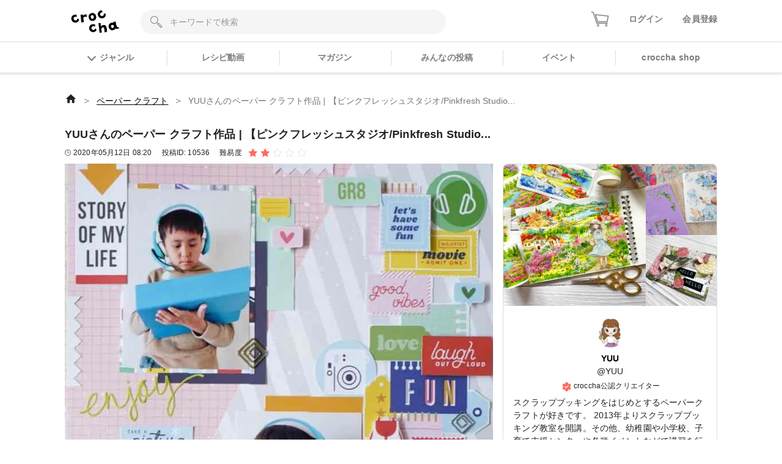

--- FILE ---
content_type: application/javascript; charset=UTF-8
request_url: https://web.croccha.com/_next/static/chunks/pages/genres/%5BgenreId%5D/posts-327922353d4ca1e8.js
body_size: 5996
content:
!function(){try{var n="undefined"!=typeof window?window:"undefined"!=typeof global?global:"undefined"!=typeof self?self:{},e=Error().stack;e&&(n._sentryDebugIds=n._sentryDebugIds||{},n._sentryDebugIds[e]="e972a364-f420-4a0d-bcf0-38a4cff00761",n._sentryDebugIdIdentifier="sentry-dbid-e972a364-f420-4a0d-bcf0-38a4cff00761")}catch(n){}}(),(self.webpackChunk_N_E=self.webpackChunk_N_E||[]).push([[964,8553,7755,70,4167,8036],{10258:function(n,e,t){(window.__NEXT_P=window.__NEXT_P||[]).push(["/genres/[genreId]/posts",function(){return t(65277)}])},56975:function(n,e,t){"use strict";var r=t(82729),i=t(85893);t(67294);var o=t(57833),a=t(41007);function s(){let n=(0,r._)(["\n  height: 100%;\n  border-radius: 8px;\n  border: 1px solid ",";\n  background: #fff;\n"]);return s=function(){return n},n}let c=n=>{let{className:e,children:t}=n;return(0,i.jsx)(u,{className:e,children:t})};e.Z=c;let u=o.ZP.div.withConfig({displayName:"Card__BaseCard",componentId:"sc-8c0393db-0"})(s(),a.tv)},47755:function(n,e,t){"use strict";t.r(e);var r=t(82729),i=t(85893);t(67294);var o=t(57833),a=t(41007);function s(){let n=(0,r._)(["\n  margin-bottom: 1.5rem;\n  display: flex;\n  flex-direction: row;\n  align-items: center;\n  white-space: nowrap;\n"]);return s=function(){return n},n}function c(){let n=(0,r._)(["\n  margin-right: 0.5rem;\n  font-size: calc(1rem + ((1vw - 0.2rem) * 1.3158));\n  white-space: normal;\n\n  @media "," {\n    font-size: ",";\n  }\n"]);return c=function(){return n},n}let u=n=>{let{title:e,className:t=""}=n;return(0,i.jsx)(l,{className:t,children:(0,i.jsx)(d,{children:e})})};e.default=u;let l=o.ZP.div.withConfig({displayName:"SearchResultTitle__TitleArea",componentId:"sc-5b6d21a1-0"})(s()),d=o.ZP.h1.withConfig({displayName:"SearchResultTitle__H1",componentId:"sc-5b6d21a1-1"})(c(),a.eq.tab,a.JB.large)},45257:function(n,e,t){"use strict";var r,i=t(82729),o=t(85893),a=t(53222);t(67294);var s=t(57833),c=t(59429),u=t(41007);function l(){let n=(0,i._)(["\n  display: flex;\n  flex-basis: auto;\n  align-items: center;\n"]);return l=function(){return n},n}function d(){let n=(0,i._)(["\n  font-weight: bold;\n"]);return d=function(){return n},n}function f(){let n=(0,i._)(["\n  font-size: ",";\n"]);return f=function(){return n},n}function p(){let n=(0,i._)(["\n  display: inline-block;\n  &:after {\n    content: '';\n    display: inline-block;\n    vertical-align: middle;\n    width: 13px;\n    height: 13px;\n    background-size: 13px;\n    margin-left: 3px;\n    background-image: url(",");\n  }\n"]);return p=function(){return n},n}function m(){let n=(0,i._)(["\n  display: inline-block;\n  &:after {\n    content: '';\n    display: inline-block;\n    vertical-align: middle;\n    width: 13px;\n    height: 13px;\n    background-size: 13px;\n    margin-left: 3px;\n    background-image: url(",");\n  }\n"]);return m=function(){return n},n}let g=n=>{let{userId:e,text:t,userType:r="normal",className:i,disabled:s=!1,fontSize:c="default"}=n;return s?(0,o.jsx)(h,{className:i,children:(0,o.jsxs)(b,{children:[(0,o.jsx)(_,{fontSize:c,children:t}),"authorized"===r&&(0,o.jsx)(x,{}),"corporation"===r&&(0,o.jsx)(y,{})]})}):(0,o.jsx)(h,{className:i,children:(0,o.jsxs)(b,{as:a.default,url:"/users/".concat(e),children:[(0,o.jsx)(_,{fontSize:c,children:t}),"authorized"===r&&(0,o.jsx)(x,{}),"corporation"===r&&(0,o.jsx)(y,{})]})})};e.Z=g;let h=s.ZP.div.withConfig({displayName:"Nickname__Wrapper",componentId:"sc-fbd1a4b9-0"})(l()),b=s.ZP.div.withConfig({displayName:"Nickname__NameWrap",componentId:"sc-fbd1a4b9-1"})(d()),_=s.ZP.span.withConfig({displayName:"Nickname__Name",componentId:"sc-fbd1a4b9-2"})(f(),n=>u.JB[null!==(r=n.fontSize)&&void 0!==r?r:"default"]),x=s.ZP.div.withConfig({displayName:"Nickname__CreatorIcon",componentId:"sc-fbd1a4b9-3"})(p(),c.Tn),y=s.ZP.div.withConfig({displayName:"Nickname__ShopIcon",componentId:"sc-fbd1a4b9-4"})(m(),c.M9)},62114:function(n,e,t){"use strict";var r=t(82729),i=t(85893);t(67294);var o=t(57833),a=t(81517),s=t(41007),c=t(41664),u=t.n(c),l=t(82357),d=t(61785);function f(){let n=(0,r._)(["\n  position: relative;\n  display: block;\n  padding-top: 100%;\n  border-top-left-radius: inherit;\n  border-top-right-radius: inherit;\n  background: ",";\n"]);return f=function(){return n},n}function p(){let n=(0,r._)(["\n  position: absolute;\n  top: 0;\n  left: 0;\n  width: 100%;\n  height: 100%;\n  object-fit: cover;\n"]);return p=function(){return n},n}function m(){let n=(0,r._)(["\n  position: absolute;\n  top: 0;\n  left: 6px;\n  z-index: 1;\n"]);return m=function(){return n},n}let g=n=>{let{postId:e,picUrl:t,alt:r,priority:o=!1}=n,{isKurokoPost:s}=(0,d.H)(e);return s?(0,i.jsxs)(h,{href:"/posts/".concat(e),children:[(0,i.jsx)(_,{children:(0,i.jsx)(a.E,{alt:"クロコちゃん投稿",src:l.p.label,width:24,height:24})}),(0,i.jsx)(b,{src:t,alt:r,layout:"fill",priority:o})]}):(0,i.jsx)(h,{href:"/posts/".concat(e),children:(0,i.jsx)(b,{src:t,alt:r,layout:"fill",priority:o})})};e.Z=g;let h=(0,o.ZP)(u()).withConfig({displayName:"PostPicImage__StyledAnchor",componentId:"sc-9553b015-0"})(f(),s.Um),b=(0,o.ZP)(a.E).withConfig({displayName:"PostPicImage__PostImage",componentId:"sc-9553b015-1"})(p()),_=o.ZP.div.withConfig({displayName:"PostPicImage__KurokoTag",componentId:"sc-9553b015-2"})(m())},61785:function(n,e,t){"use strict";t.d(e,{k:function(){return c},H:function(){return u}});var r=t(94103),i=t(67294),o=t(88767),a=t(15103);let s={isKurokoPost:n=>["kurokoPost",{postId:n},"isKurokoPost"],randomImage:n=>["kurokoPost",{postId:n},"randomImage"]},c=(0,a.cn)(null),u=n=>{let{data:e}=(0,o.useQuery)(s.randomImage(n),(0,i.useCallback)(()=>l(n),[n]),{staleTime:1/0});return null==e?{isKurokoPost:!1}:{isKurokoPost:!0,picUrl:e}},l=async n=>{let{picUrl:e}=await (0,r.OU)("/v2/posts/".concat(n,"/kurokoImage"));return e}},64167:function(n,e,t){"use strict";t.r(e);var r=t(82729),i=t(85893);t(67294);var o=t(57833),a=t(11163),s=t(41007),c=t(80323),u=t(78495),l=t(80131),d=t(65062);function f(){let n=(0,r._)(["\n  margin-bottom: 1rem;\n  display: flex;\n  justify-content: center;\n"]);return f=function(){return n},n}function p(){let n=(0,r._)(["\n  padding: 0.5rem 0;\n  border-radius: 4px;\n  font-weight: bold;\n\n  &:nth-child(2) {\n    margin-left: 1rem;\n  }\n\n  @media "," {\n    width: calc((100% - 3rem) / 4);\n  }\n\n  @media "," {\n    width: calc((100% - 1rem) / 2);\n  }\n"]);return p=function(){return n},n}function m(){let n=(0,r._)(["\n  ",";\n  background: #fff;\n  color: ",";\n  border: 1px solid ",";\n"]);return m=function(){return n},n}function g(){let n=(0,r._)(["\n  ",";\n  background: ",";\n  color: #fff;\n  border: 1px solid #fff;\n"]);return g=function(){return n},n}function h(){let n=(0,r._)(["\n  margin-right: 10px;\n  &::before {\n    top: 7px;\n    transform: rotate(-135deg);\n  }\n"]);return h=function(){return n},n}function b(){let n=(0,r._)(["\n  margin-left: 10px;\n  &::before {\n    top: 7px;\n    transform: rotate(45deg);\n  }\n"]);return b=function(){return n},n}function _(){let n=(0,r._)(["\n  text-align: center;\n  color: ",";\n\n  @media "," {\n    display: flex;\n    flex-wrap: nowrap;\n    justify-content: center;\n  }\n\n  > * {\n    margin-right: 1rem;\n    @media "," {\n      margin-right: 4vw;\n    }\n  }\n  > *:last-child {\n    margin-right: 0;\n  }\n"]);return _=function(){return n},n}function x(){let n=(0,r._)(["\n  height: 40px;\n  width: 40px;\n  border-radius: 50%;\n  font-size: ",";\n  font-weight: bold;\n  background: ",";\n  color: ",";\n\n  @media "," {\n    width: 12vw;\n    height: 12vw;\n    max-width: 44px;\n    max-height: 44px;\n  }\n  @media screen and (max-width: 539px) {\n    font-size: calc(0.875rem + ((1vw - 0.2rem) * 1.0526)); /* 14px〜可変 */\n  }\n"]);return x=function(){return n},n}let y=(n,e)=>({...n,pageno:e}),P=n=>{let{pager:e,totalCount:t=0,handleNextPage:r,hasBgColor:o=!0,customQuery:s=y}=n,{pageno:c,dispnumber:l}=e,d=Math.ceil(t/l),f=(0,a.useRouter)(),p=n=>{r(n),u.Z.event("ページング",{pathname:f.asPath.split("?")[0],query:s(e,n)})};return(0,i.jsxs)("div",{children:[(0,i.jsx)(w,{pageNum:d,pageNo:c,onClick:p}),(0,i.jsx)(U,{children:A(c,d).map((n,e)=>(0,i.jsx)(Z,{page:n,pageNo:c,hasBgColor:o,onClick:p},e))})]})};e.default=P;let w=n=>{let{pageNum:e,pageNo:t,onClick:r}=n,o=()=>{r(t-1),d.C5&&window.scrollTo(0,0)},a=()=>{r(t+1),d.C5&&window.scrollTo(0,0)};return(0,i.jsxs)(v,{children:[t>1&&(0,i.jsxs)(I,{onClick:o,children:[(0,i.jsx)(j,{color:s.Lr}),"前へ"]}),e>t&&(0,i.jsxs)(k,{onClick:a,children:["次へ",(0,i.jsx)(N,{color:"#fff"})]})]})},v=o.ZP.div.withConfig({displayName:"Pager__PrevNextWrap",componentId:"sc-25c727da-0"})(f()),C=(0,o.iv)(p(),s.eq.tab,s.eq.sp),I=o.ZP.button.withConfig({displayName:"Pager__PrevButton",componentId:"sc-25c727da-1"})(m(),C,s.Lr,s.Lr),k=o.ZP.button.withConfig({displayName:"Pager__NextButton",componentId:"sc-25c727da-2"})(g(),C,s.Lr),j=(0,o.ZP)(c.default).withConfig({displayName:"Pager__PrevChevron",componentId:"sc-25c727da-3"})(h()),N=(0,o.ZP)(c.default).withConfig({displayName:"Pager__NextChevron",componentId:"sc-25c727da-4"})(b()),Z=n=>{let{page:e,pageNo:t,hasBgColor:r,onClick:o}=n;return"dots"===e?(0,i.jsx)("span",{children:"..."}):(0,i.jsx)(z,{isCurrent:e===t,onClick:()=>o(e),bgColor:r?s.Um:"#fff",children:e})},U=o.ZP.div.withConfig({displayName:"Pager__PagerWrap",componentId:"sc-25c727da-5"})(_(),s.WZ,s.eq.sp,s.eq.sp),z=o.ZP.button.withConfig({displayName:"Pager__PagerButton",componentId:"sc-25c727da-6"})(x(),s.Iz.small,n=>n.isCurrent?s.Lr:n.bgColor,n=>n.isCurrent?"#fff":s.WZ,s.eq.sp),A=(n,e)=>e<=5?(0,l.w6)(1,e):n<=2?[1,2,3,"dots",e]:3===n?[1,2,3,4,"dots",e]:e-n==2?[1,"dots",e-3,e-2,e-1,e]:e-n<=1?[1,"dots",e-2,e-1,e]:[1,"dots",n-1,n,n+1,"dots",e]},6173:function(n,e,t){"use strict";t.d(e,{Y:function(){return o}});var r=t(11163),i=t(67294);let o=n=>{let e=(0,r.useRouter)(),t=null!=e.query.pageno?+e.query.pageno:1,o={pageno:t,dispnumber:n},[a,s]=(0,i.useState)(o);(0,i.useEffect)(()=>{s(o)},[t]);let c=(0,i.useCallback)((n,t)=>{e.push({pathname:e.asPath.split("?")[0],query:{pageno:n,...t}});let r={...a,pageno:n,...t};s(r)},[e]);return[a,c]}},48553:function(n,e,t){"use strict";t.r(e);var r=t(82729),i=t(85893),o=t(56975),a=t(45257),s=t(54429),c=t(62114);t(67294);var u=t(57833),l=t(41007),d=t(56482);function f(){let n=(0,r._)(["\n  border: none;\n  background: transparent;\n"]);return f=function(){return n},n}function p(){let n=(0,r._)(["\n  border-radius: 4px;\n"]);return p=function(){return n},n}function m(){let n=(0,r._)(["\n  padding: 0.5rem 0;\n"]);return m=function(){return n},n}function g(){let n=(0,r._)(["\n  margin-bottom: 4px;\n  ",";\n  -webkit-line-clamp: 4;\n  height: calc((1em * 1.5) * 4);\n  @media "," {\n    margin-bottom: 0.5rem;\n  }\n"]);return g=function(){return n},n}function h(){let n=(0,r._)(["\n  display: flex;\n  flex-direction: row;\n  align-items: center;\n  width: 100%;\n"]);return h=function(){return n},n}function b(){let n=(0,r._)(["\n  margin-right: 0.5rem;\n"]);return b=function(){return n},n}function _(){let n=(0,r._)(["\n  /* Avator + margin の値を引く */\n  max-width: calc(100% - 2.5rem);\n"]);return _=function(){return n},n}let x=n=>{let{postId:e,picUrl:t,comment:r,user:o,priority:s=!1}=n,c=(0,d.Z)("(max-width: 767px)");return(0,i.jsxs)(y,{children:[(0,i.jsx)(P,{postId:e,picUrl:"".concat(t,"?w=300"),alt:"".concat(o.nickname,"さんの作品"),priority:s}),(0,i.jsxs)(w,{children:[(0,i.jsx)(v,{children:r}),(0,i.jsxs)(C,{children:[(0,i.jsx)(I,{userId:o.id,picUrl:o.picUrl,nickname:o.nickname,width:c?24:32,disabled:!0}),(0,i.jsx)(k,{children:(0,i.jsx)(a.Z,{userId:o.id,text:o.nickname,userType:o.type,fontSize:c?"small":"default"})})]})]})]})};e.default=x;let y=(0,u.ZP)(o.Z).withConfig({displayName:"PostPicsWithUser__Wrap",componentId:"sc-43f0b94e-0"})(f()),P=(0,u.ZP)(c.Z).withConfig({displayName:"PostPicsWithUser__StyledPostPicImage",componentId:"sc-43f0b94e-1"})(p()),w=u.ZP.div.withConfig({displayName:"PostPicsWithUser__Detail",componentId:"sc-43f0b94e-2"})(m()),v=u.ZP.p.withConfig({displayName:"PostPicsWithUser__Comment",componentId:"sc-43f0b94e-3"})(g(),l.Vg,l.eq.tab),C=u.ZP.div.withConfig({displayName:"PostPicsWithUser__FlexBox",componentId:"sc-43f0b94e-4"})(h()),I=(0,u.ZP)(s.Z).withConfig({displayName:"PostPicsWithUser__StyledAvator",componentId:"sc-43f0b94e-5"})(b()),k=u.ZP.div.withConfig({displayName:"PostPicsWithUser__NicknameWrap",componentId:"sc-43f0b94e-6"})(_())},28215:function(n,e,t){"use strict";t.d(e,{a:function(){return r}});let r={postPicByPostId:n=>["postPics",{postId:n}],all:n=>["postPics",{pageno:n}],allCount:()=>["postPics","count"],genre:(n,e)=>["genres","postPics",{genreId:n},e],genreCount:n=>["genres","postPics",{genreId:n},"count"],popular:()=>["postPics","popular"],search:(n,e)=>["postPics",{keyword:n},{pageno:e}],searchCount:n=>["postPics",{keyword:n},"count"],relatedItem:(n,e)=>["postPics","items",{itemId:n},{pageno:e}],relatedItemCount:n=>["postPics","items",{itemId:n},"count"]}},55155:function(n,e,t){"use strict";t.d(e,{BZ:function(){return g},No:function(){return l},RA:function(){return p},_Y:function(){return u},gT:function(){return d},hE:function(){return f},yh:function(){return c},zy:function(){return m}});var r=t(94103),i=t(59429),o=t(80129),a=t.n(o),s=t(97384);let c=async n=>{let e=a().stringify({paging:!0,genreIds:[0],...n,version:i.ZZ}),t=await (0,r.A_)("/users/0/posts/genres?".concat(e));return t.postPics.map(h)},u=async()=>{let n=a().stringify({paging:!0,genreIds:[0],pageno:1,dispnumber:1,orderby:"popular",version:i.ZZ}),e=await (0,r.A_)("/users/0/posts/genres?".concat(n));return e.count},l=async(n,e)=>{let t=a().stringify({paging:!0,keyword:n,page:e.pageno,size:e.dispnumber}),i=await (0,r.A_)("/v2/posts/search?".concat(t));return i.posts.map(b)},d=async n=>{let e=a().stringify({paging:!0,keyword:n,page:1,size:1}),t=await (0,r.A_)("/v2/posts/search?".concat(e));return t.count},f=async(n,e)=>{let t=a().stringify({paging:!0,orderby:"popular",...e,version:i.ZZ}),o=await (0,r.A_)("/genres/".concat(n,"/posts/v2?").concat(t));return o.postPics.map(h)},p=async n=>{let e=a().stringify({paging:!0,pageno:1,dispnumber:1,orderby:"popular",version:i.ZZ}),t=await (0,r.A_)("/genres/".concat(n,"/posts/v2?").concat(e));return t.count},m=async(n,e)=>{let t=a().stringify({...e}),i=await (0,r.OU)("/v2/items/".concat(n,"/postPics?").concat(t));return i.postPics},g=async n=>{let e=await (0,r.OU)("/v2/items/".concat(n,"/postPics/count"));return e.count},h=n=>({id:n.postId,picUrl:n.picUrl,comment:n.comment,user:{id:n.user.userId,nickname:n.user.nickname,picUrl:n.user.picUrl,type:(0,s.P)(n.user.isAuthorized,n.user.isCorporation)},updatedAt:n.updatedAt}),b=n=>({id:n.post_id,picUrl:n.pic_url,comment:n.comment,user:{id:n.user.user_id,nickname:n.user.nickname,picUrl:n.user.pic_url,type:(0,s.P)(!!n.user.is_authorized,!!n.user.is_corporation)},updatedAt:n.updated_at})},10157:function(n,e,t){"use strict";t.d(e,{I:function(){return s}});var r=t(55155),i=t(88767),o=t(28215);let a={pageno:1,dispnumber:24},s=(n,e)=>{let{pageno:t,dispnumber:s}={...a,...e},{data:c}=(0,i.useQuery)(o.a.genreCount(n),()=>r.RA(n),{staleTime:1/0}),{data:u,isLoading:l}=(0,i.useQuery)(o.a.genre(n,{pageno:t,dispnumber:s}),()=>r.hE(n,{pageno:t,dispnumber:s}),{keepPreviousData:!0,staleTime:1/0,enabled:0!==n});return{count:null!=c?c:0,postPics:null!=u?u:[],isLoading:l}}},65277:function(n,e,t){"use strict";t.r(e),t.d(e,{__N_SSP:function(){return Z}});var r=t(82729),i=t(85893),o=t(5152),a=t.n(o),s=t(64647),c=t(48553),u=t(47755),l=t(90270),d=t(67294),f=t(57833),p=t(11163),m=t(41007),g=t(65062),h=t(6173),b=t(64167),_=t(15002),x=t(24737),y=t(10157),P=t(43042);function w(){let n=(0,r._)(["\n  margin: 0 -1rem;\n\n  @media "," {\n    margin: -1rem 0 0;\n  }\n"]);return w=function(){return n},n}function v(){let n=(0,r._)(["\n  ","\n  margin-bottom: 2rem;\n\n  @media "," {\n    ","\n    grid-gap: 2rem;\n  }\n"]);return v=function(){return n},n}function C(){let n=(0,r._)(["\n  ",";\n  font-size: ",";\n"]);return C=function(){return n},n}let I=a()(()=>t.e(9752).then(t.bind(t,28935)),{loadableGenerated:{webpack:()=>[28935]},ssr:!1}),k=a()(()=>t.e(9711).then(t.bind(t,52189)),{loadableGenerated:{webpack:()=>[52189]},ssr:!1}),j=()=>{let n=(0,p.useRouter)(),e=(0,p.useRouter)().query,t=(0,g.mB)(e.genreId,0),r=T(t);return n.isFallback?(0,i.jsx)(_.YF,{}):null==r?(0,i.jsx)(_.KB,{loaded:!1}):(0,i.jsx)(N,{genres:r,querySubGenreId:(0,g.mB)(e.subGenreId)})},N=n=>{let{genres:e,querySubGenreId:t}=n,{firstGenre:r,secondGenres:o}=e,{pager:a,movePage:s,selectedGenreId:l,handleSelectTab:d}=S(r.id,t),{postPics:f,count:p,isLoading:m}=(0,y.I)(l,{pageno:a.pageno,dispnumber:36});return(0,i.jsxs)(_.ZA,{hasBgColor:!1,hasPadding:!0,breadCrumbs:[{b:r.name,l:"/genres/".concat(r.id,"/posts")},{b:"投稿一覧"}],loaded:!m,showStickyPostingButton:!0,children:[(0,i.jsx)(P.J,{title:"".concat(r.name,"の作品一覧"),ogp:{url:r.picUrl,height:600,width:600,alt:"".concat(r.name,"の作品一覧"),cardType:"summary"}}),(0,i.jsx)(U,{children:(0,i.jsx)(B,{value:l,onChange:(n,e)=>d(e),indicatorColor:"primary",textColor:"primary",variant:"scrollable",scrollButtons:"auto",children:o.map(n=>(0,i.jsx)(A,{value:n.id,label:n.name},n.id))})}),(0,i.jsx)(u.default,{title:"".concat(r.name,"の作品一覧")}),(0,i.jsx)(z,{dataSource:f,renderRow:(n,e)=>(0,i.jsx)("li",{children:(0,i.jsx)(c.default,{postId:n.id,picUrl:n.picUrl,comment:n.comment,user:n.user,priority:e<4},e)}),empty:(0,i.jsx)("div",{children:"見つかりませんでした"})}),(0,i.jsx)(b.default,{pager:a,handleNextPage:s,customQuery:(n,e)=>({pageno:e,subgenreId:n.subGenreId}),totalCount:p})]})};var Z=!0;e.default=j;let U=f.ZP.div.withConfig({displayName:"posts__TabArea",componentId:"sc-f1ebe953-0"})(w(),m.eq.tab),z=(0,f.ZP)(s.default).withConfig({displayName:"posts__FlexWrapList",componentId:"sc-f1ebe953-1"})(v(),m.z4,m.eq.tab,m.$M),A=(0,f.ZP)(k).withConfig({displayName:"posts__StyledTab",componentId:"sc-f1ebe953-2"})(C(),m.t9,m.Iz.small),B=(0,l.Z)({root:{marginBottom:"2rem",borderBottom:"1px solid "+m.tv},scrollButtonsDesktop:{}})(I),S=(n,e)=>{let[t,r]=(0,h.Y)(36),[i,o]=(0,d.useState)(e);(0,d.useEffect)(()=>{o(null)},[n]);let a=(0,d.useCallback)(n=>{r(1,{subGenreId:n}),o(n)},[r]),s=(0,d.useCallback)(n=>{r(n,{subGenreId:i})},[r,i]);return{pager:t,movePage:s,handleSelectTab:a,selectedGenreId:null!=i?i:n}},T=n=>{let{getFirstGenre:e,getSecondGenres:t}=(0,x.F)(),r=e(n);if(null==r)return null;let i=[{type:"second",name:"すべて",id:r.id,parent:r.id},...t(r.id)];return{firstGenre:r,secondGenres:i}}},65062:function(n,e,t){"use strict";t.d(e,{C5:function(){return c},HZ:function(){return f},SE:function(){return p},mB:function(){return d},qK:function(){return s},un:function(){return l},vc:function(){return a}});var r=t(27484),i=t.n(r),o=t(80131);let a=n=>i()(n).format("YYYY/MM/DD"),s=n=>{if(null==n)return null;let e=new Date(n),t=e.getFullYear(),r=e.getMonth()+1,i=e.getDate();return{year:t,month:r,day:i}},c=!0,u=()=>{if(!c)return null;let n=window.navigator.userAgent.toLowerCase();return -1!=n.indexOf("msie")||-1!=n.indexOf("trident")?"ie":-1!=n.indexOf("edge")?"edge":-1!=n.indexOf("chrome")?"chrome":-1!=n.indexOf("safari")?"safari":-1!=n.indexOf("firefox")?"firefox":-1!=n.indexOf("opera")?"opera":null},l=()=>{let n=u();return"edge"===n},d=(n,e)=>{if("string"==typeof n&&""!==n){let e=(0,o.zo)(n);if(null!=e&&e>=0)return e}return null!=e?e:null},f=n=>{let e=n.startDate,t=n.endDate;if(null!=e&&null!=t&&""!==e&&""!==t)return{startDate:e,endDate:t}},p=function(n){let e=arguments.length>1&&void 0!==arguments[1]?arguments[1]:"image/png";if(!n)return null;let t=window.atob(n.replace(/^.*,/,"")),r=new Uint8Array(t.length);for(var i=0;i<t.length;i++)r[i]=t.charCodeAt(i);try{return new Blob([r.buffer],{type:e})}catch(n){return null}}}},function(n){n.O(0,[296,9660,5582,3631,1898,4354,9774,2888,179],function(){return n(n.s=10258)}),_N_E=n.O()}]);

--- FILE ---
content_type: application/javascript; charset=UTF-8
request_url: https://web.croccha.com/_next/static/chunks/3326-5ab41cbe98410a75.js
body_size: 3573
content:
!function(){try{var n="undefined"!=typeof window?window:"undefined"!=typeof global?global:"undefined"!=typeof self?self:{},e=Error().stack;e&&(n._sentryDebugIds=n._sentryDebugIds||{},n._sentryDebugIds[e]="5617cda1-b90f-4fe0-89c2-3cca5ddfb0f2",n._sentryDebugIdIdentifier="sentry-dbid-5617cda1-b90f-4fe0-89c2-3cca5ddfb0f2")}catch(n){}}();"use strict";(self.webpackChunk_N_E=self.webpackChunk_N_E||[]).push([[3326,7755,4167],{56799:function(n,e,t){t.d(e,{m:function(){return u}});var r=t(82729),i=t(85893);t(67294);var o=t(57833),a=t(59429),l=t(41007);function c(){let n=(0,r._)(["\n  width: 100%;\n  min-height: calc(800px * 0.628);\n  padding: 4rem 0;\n  background-image: url(",");\n  background-size: cover;\n"]);return c=function(){return n},n}function d(){let n=(0,r._)(["\n  width: 70%;\n  margin: auto;\n  padding: 2rem 2rem 3rem;\n  background: rgba(245, 245, 245, 0.8);\n  border-radius: 0.5rem;\n  text-align: center;\n\n  @media "," {\n    width: calc(100% - 2rem);\n    padding: 2rem 1rem 3rem;\n  }\n"]);return d=function(){return n},n}let u=n=>{let{className:e,children:t}=n;return(0,i.jsx)(s,{className:e,children:t})},s=o.ZP.div.withConfig({displayName:"ErrorBg__BgWrap",componentId:"sc-3a1eaff6-0"})(c(),a.SL);(0,o.iv)(d(),l.eq.sp)},47755:function(n,e,t){t.r(e);var r=t(82729),i=t(85893);t(67294);var o=t(57833),a=t(41007);function l(){let n=(0,r._)(["\n  margin-bottom: 1.5rem;\n  display: flex;\n  flex-direction: row;\n  align-items: center;\n  white-space: nowrap;\n"]);return l=function(){return n},n}function c(){let n=(0,r._)(["\n  margin-right: 0.5rem;\n  font-size: calc(1rem + ((1vw - 0.2rem) * 1.3158));\n  white-space: normal;\n\n  @media "," {\n    font-size: ",";\n  }\n"]);return c=function(){return n},n}let d=n=>{let{title:e,className:t=""}=n;return(0,i.jsx)(u,{className:t,children:(0,i.jsx)(s,{children:e})})};e.default=d;let u=o.ZP.div.withConfig({displayName:"SearchResultTitle__TitleArea",componentId:"sc-5b6d21a1-0"})(l()),s=o.ZP.h1.withConfig({displayName:"SearchResultTitle__H1",componentId:"sc-5b6d21a1-1"})(c(),a.eq.tab,a.JB.large)},87991:function(n,e,t){t.d(e,{h:function(){return h}});var r=t(82729),i=t(85893);t(67294);var o=t(57833),a=t(56799),l=t(4337),c=t(41007),d=t(5152),u=t.n(d);function s(){let n=(0,r._)(["\n  text-align: center;\n  @media "," {\n    max-width: calc(540px - 2rem);\n    width: calc(100vw - 2rem);\n  }\n  @media "," {\n    width: calc(800px - 2rem);\n  }\n  @media screen and (min-width: 1200px) {\n    width: calc(1100px - 2rem);\n  }\n"]);return s=function(){return n},n}function f(){let n=(0,r._)(["\n  margin: 1rem 0 3rem;\n  color: ",";\n"]);return f=function(){return n},n}function m(){let n=(0,r._)(["\n  background: rgba(245, 245, 245, 0.8);\n  border-radius: 8px;\n  margin-bottom: 2rem;\n  padding: 1rem;\n  text-align: left;\n\n  @media "," {\n    width: 80%;\n    margin: 0 auto 2rem;\n  }\n"]);return m=function(){return n},n}function g(){let n=(0,r._)(["\n  margin-bottom: 0.5rem;\n  :before {\n    content: '？';\n    display: inline-block;\n    margin-right: 0.5rem;\n    padding-top: 5px;\n    text-align: center;\n    width: 30px;\n    height: 30px;\n    background-color: ",";\n    color: #fff;\n    border-radius: 50%;\n  }\n"]);return g=function(){return n},n}let p=u()(()=>Promise.resolve().then(t.bind(t,22819)),{loadableGenerated:{webpack:()=>[22819]}}),h=n=>{let{className:e}=n;return(0,i.jsx)(a.m,{className:e,children:(0,i.jsxs)(x,{children:[(0,i.jsx)(p,{size:40,fill:c.WZ}),(0,i.jsx)(w,{children:"検索結果が見つかりませんでした"}),(0,i.jsxs)(b,{children:[(0,i.jsx)(_,{children:"検索のヒント"}),(0,i.jsx)("p",{children:"・キーワードに間違いがないかご確認ください"}),(0,i.jsx)("p",{children:"・キーワードが長い場合は、スペースでキーワードを分けてください"})]}),(0,i.jsx)(l.default,{url:"/magazines",children:"すべてのマガジンを見る"})]})})},x=o.ZP.div.withConfig({displayName:"MagazineEmpty__Inner",componentId:"sc-3c03ca44-0"})(s(),c.eq.sp,c.eq.tab),w=o.ZP.div.withConfig({displayName:"MagazineEmpty__AlertText",componentId:"sc-3c03ca44-1"})(f(),c.WZ),b=o.ZP.div.withConfig({displayName:"MagazineEmpty__HintBox",componentId:"sc-3c03ca44-2"})(m(),c.eq.tab),_=o.ZP.h2.withConfig({displayName:"MagazineEmpty__HintTitle",componentId:"sc-3c03ca44-3"})(g(),c.Go)},5690:function(n,e,t){t.d(e,{W:function(){return h},Y:function(){return p}});var r=t(82729),i=t(85893);t(67294);var o=t(57833),a=t(87991),l=t(64647),c=t(28855),d=t(56482),u=t(80131),s=t(80677),f=t(41007);function m(){let n=(0,r._)(["\n  ",";\n  margin-bottom: 2rem;\n"]);return m=function(){return n},n}function g(){let n=(0,r._)(["\n  display: grid;\n  grid-gap: 1rem;\n  margin-bottom: 2rem;\n"]);return g=function(){return n},n}let p=n=>{let{magazines:e,isLoading:t}=n,r=(0,d.Z)("(max-width: 767px)");return r?(0,i.jsx)(x,{magazines:e,isLoading:t}):(0,i.jsx)(h,{magazines:e,isLoading:t})},h=n=>{let{magazines:e,isLoading:t}=n;return(0,i.jsx)(w,{dataSource:e,renderRow:(n,e)=>(0,i.jsx)("li",{children:(0,i.jsx)(c.c,{topPicUrl:n.topPicUrl,title:n.title,leadContent:n.leadContent,isRecipeVideo:n.isRecipeVideo,slug:n.slug,user:n.user,isNew:n.isNew})},e),empty:t?(0,i.jsx)("div",{}):(0,i.jsx)(a.h,{message:"マガジンが見つかりませんでした"})})},x=n=>{let{magazines:e,isLoading:t}=n;return t?(0,i.jsx)("div",{}):(0,i.jsx)(b,{children:(0,u.yo)(e,5).map(n=>n.map((n,e)=>4===e?(0,i.jsx)("li",{children:(0,i.jsx)(c.c,{topPicUrl:n.topPicUrl,title:n.title,leadContent:n.leadContent,isRecipeVideo:n.isRecipeVideo,slug:n.slug,user:n.user,isNew:n.isNew})},n.slug):(0,i.jsx)("li",{children:(0,i.jsx)(s.l,{topPicUrl:n.topPicUrl,title:n.title,leadContent:n.leadContent,isRecipeVideo:n.isRecipeVideo,slug:n.slug,user:n.user,isNew:n.isNew})},n.slug)))})},w=(0,o.ZP)(l.default).withConfig({displayName:"MagazineList__FlexWrapList",componentId:"sc-8c967e6b-0"})(m(),f.A4),b=o.ZP.ul.withConfig({displayName:"MagazineList__RowList",componentId:"sc-8c967e6b-1"})(g())},64167:function(n,e,t){t.r(e);var r=t(82729),i=t(85893);t(67294);var o=t(57833),a=t(11163),l=t(41007),c=t(80323),d=t(78495),u=t(80131),s=t(65062);function f(){let n=(0,r._)(["\n  margin-bottom: 1rem;\n  display: flex;\n  justify-content: center;\n"]);return f=function(){return n},n}function m(){let n=(0,r._)(["\n  padding: 0.5rem 0;\n  border-radius: 4px;\n  font-weight: bold;\n\n  &:nth-child(2) {\n    margin-left: 1rem;\n  }\n\n  @media "," {\n    width: calc((100% - 3rem) / 4);\n  }\n\n  @media "," {\n    width: calc((100% - 1rem) / 2);\n  }\n"]);return m=function(){return n},n}function g(){let n=(0,r._)(["\n  ",";\n  background: #fff;\n  color: ",";\n  border: 1px solid ",";\n"]);return g=function(){return n},n}function p(){let n=(0,r._)(["\n  ",";\n  background: ",";\n  color: #fff;\n  border: 1px solid #fff;\n"]);return p=function(){return n},n}function h(){let n=(0,r._)(["\n  margin-right: 10px;\n  &::before {\n    top: 7px;\n    transform: rotate(-135deg);\n  }\n"]);return h=function(){return n},n}function x(){let n=(0,r._)(["\n  margin-left: 10px;\n  &::before {\n    top: 7px;\n    transform: rotate(45deg);\n  }\n"]);return x=function(){return n},n}function w(){let n=(0,r._)(["\n  text-align: center;\n  color: ",";\n\n  @media "," {\n    display: flex;\n    flex-wrap: nowrap;\n    justify-content: center;\n  }\n\n  > * {\n    margin-right: 1rem;\n    @media "," {\n      margin-right: 4vw;\n    }\n  }\n  > *:last-child {\n    margin-right: 0;\n  }\n"]);return w=function(){return n},n}function b(){let n=(0,r._)(["\n  height: 40px;\n  width: 40px;\n  border-radius: 50%;\n  font-size: ",";\n  font-weight: bold;\n  background: ",";\n  color: ",";\n\n  @media "," {\n    width: 12vw;\n    height: 12vw;\n    max-width: 44px;\n    max-height: 44px;\n  }\n  @media screen and (max-width: 539px) {\n    font-size: calc(0.875rem + ((1vw - 0.2rem) * 1.0526)); /* 14px〜可変 */\n  }\n"]);return b=function(){return n},n}let _=(n,e)=>({...n,pageno:e}),y=n=>{let{pager:e,totalCount:t=0,handleNextPage:r,hasBgColor:o=!0,customQuery:l=_}=n,{pageno:c,dispnumber:u}=e,s=Math.ceil(t/u),f=(0,a.useRouter)(),m=n=>{r(n),d.Z.event("ページング",{pathname:f.asPath.split("?")[0],query:l(e,n)})};return(0,i.jsxs)("div",{children:[(0,i.jsx)(v,{pageNum:s,pageNo:c,onClick:m}),(0,i.jsx)(z,{children:L(c,s).map((n,e)=>(0,i.jsx)(k,{page:n,pageNo:c,hasBgColor:o,onClick:m},e))})]})};e.default=y;let v=n=>{let{pageNum:e,pageNo:t,onClick:r}=n,o=()=>{r(t-1),s.C5&&window.scrollTo(0,0)},a=()=>{r(t+1),s.C5&&window.scrollTo(0,0)};return(0,i.jsxs)(C,{children:[t>1&&(0,i.jsxs)(P,{onClick:o,children:[(0,i.jsx)(I,{color:l.Lr}),"前へ"]}),e>t&&(0,i.jsxs)(N,{onClick:a,children:["次へ",(0,i.jsx)(Z,{color:"#fff"})]})]})},C=o.ZP.div.withConfig({displayName:"Pager__PrevNextWrap",componentId:"sc-25c727da-0"})(f()),j=(0,o.iv)(m(),l.eq.tab,l.eq.sp),P=o.ZP.button.withConfig({displayName:"Pager__PrevButton",componentId:"sc-25c727da-1"})(g(),j,l.Lr,l.Lr),N=o.ZP.button.withConfig({displayName:"Pager__NextButton",componentId:"sc-25c727da-2"})(p(),j,l.Lr),I=(0,o.ZP)(c.default).withConfig({displayName:"Pager__PrevChevron",componentId:"sc-25c727da-3"})(h()),Z=(0,o.ZP)(c.default).withConfig({displayName:"Pager__NextChevron",componentId:"sc-25c727da-4"})(x()),k=n=>{let{page:e,pageNo:t,hasBgColor:r,onClick:o}=n;return"dots"===e?(0,i.jsx)("span",{children:"..."}):(0,i.jsx)(q,{isCurrent:e===t,onClick:()=>o(e),bgColor:r?l.Um:"#fff",children:e})},z=o.ZP.div.withConfig({displayName:"Pager__PagerWrap",componentId:"sc-25c727da-5"})(w(),l.WZ,l.eq.sp,l.eq.sp),q=o.ZP.button.withConfig({displayName:"Pager__PagerButton",componentId:"sc-25c727da-6"})(b(),l.Iz.small,n=>n.isCurrent?l.Lr:n.bgColor,n=>n.isCurrent?"#fff":l.WZ,l.eq.sp),L=(n,e)=>e<=5?(0,u.w6)(1,e):n<=2?[1,2,3,"dots",e]:3===n?[1,2,3,4,"dots",e]:e-n==2?[1,"dots",e-3,e-2,e-1,e]:e-n<=1?[1,"dots",e-2,e-1,e]:[1,"dots",n-1,n,n+1,"dots",e]},6173:function(n,e,t){t.d(e,{Y:function(){return o}});var r=t(11163),i=t(67294);let o=n=>{let e=(0,r.useRouter)(),t=null!=e.query.pageno?+e.query.pageno:1,o={pageno:t,dispnumber:n},[a,l]=(0,i.useState)(o);(0,i.useEffect)(()=>{l(o)},[t]);let c=(0,i.useCallback)((n,t)=>{e.push({pathname:e.asPath.split("?")[0],query:{pageno:n,...t}});let r={...a,pageno:n,...t};l(r)},[e]);return[a,c]}},65062:function(n,e,t){t.d(e,{C5:function(){return c},HZ:function(){return f},SE:function(){return m},mB:function(){return s},qK:function(){return l},un:function(){return u},vc:function(){return a}});var r=t(27484),i=t.n(r),o=t(80131);let a=n=>i()(n).format("YYYY/MM/DD"),l=n=>{if(null==n)return null;let e=new Date(n),t=e.getFullYear(),r=e.getMonth()+1,i=e.getDate();return{year:t,month:r,day:i}},c=!0,d=()=>{if(!c)return null;let n=window.navigator.userAgent.toLowerCase();return -1!=n.indexOf("msie")||-1!=n.indexOf("trident")?"ie":-1!=n.indexOf("edge")?"edge":-1!=n.indexOf("chrome")?"chrome":-1!=n.indexOf("safari")?"safari":-1!=n.indexOf("firefox")?"firefox":-1!=n.indexOf("opera")?"opera":null},u=()=>{let n=d();return"edge"===n},s=(n,e)=>{if("string"==typeof n&&""!==n){let e=(0,o.zo)(n);if(null!=e&&e>=0)return e}return null!=e?e:null},f=n=>{let e=n.startDate,t=n.endDate;if(null!=e&&null!=t&&""!==e&&""!==t)return{startDate:e,endDate:t}},m=function(n){let e=arguments.length>1&&void 0!==arguments[1]?arguments[1]:"image/png";if(!n)return null;let t=window.atob(n.replace(/^.*,/,"")),r=new Uint8Array(t.length);for(var i=0;i<t.length;i++)r[i]=t.charCodeAt(i);try{return new Blob([r.buffer],{type:e})}catch(n){return null}}}}]);

--- FILE ---
content_type: application/javascript; charset=UTF-8
request_url: https://web.croccha.com/_next/static/chunks/pages/signup-d7e28dacca31b37c.js
body_size: 5876
content:
!function(){try{var n="undefined"!=typeof window?window:"undefined"!=typeof global?global:"undefined"!=typeof self?self:{},e=Error().stack;e&&(n._sentryDebugIds=n._sentryDebugIds||{},n._sentryDebugIds[e]="8c019ada-65dd-46f1-a134-8d864e0e23f7",n._sentryDebugIdIdentifier="sentry-dbid-8c019ada-65dd-46f1-a134-8d864e0e23f7")}catch(n){}}(),(self.webpackChunk_N_E=self.webpackChunk_N_E||[]).push([[7616],{28575:function(n,e,t){(window.__NEXT_P=window.__NEXT_P||[]).push(["/signup",function(){return t(44419)}])},88937:function(n,e,t){"use strict";var r=t(82729),o=t(85893);t(67294);var i=t(57833),s=t(41007);function a(){let n=(0,r._)(["\n  ",";\n  ",";\n"]);return a=function(){return n},n}let l=n=>{let{onClick:e,disabled:t=!1,children:r,type:i="button",color:s="primary",className:a}=n;return(0,o.jsx)(c,{onClick:e,disabled:t,type:i,color:s,className:a,children:r})};e.Z=l;let c=i.ZP.button.withConfig({displayName:"Button__Wrap",componentId:"sc-9d99eadf-0"})(a(),s.jh,n=>n.disabled?s.QZ.disabled:s.QZ[n.color])},81855:function(n,e,t){"use strict";var r=t(82729),o=t(85893);t(67294);var i=t(57833),s=t(59429);function a(){let n=(0,r._)(["\n  position: absolute;\n  bottom: 0;\n  right: 0.5rem;\n"]);return a=function(){return n},n}function l(){let n=(0,r._)(["\n  position: relative;\n  display: block;\n  width: 40px;\n  height: 40px;\n  border-radius: 50%;\n  &:before {\n    content: '';\n    position: absolute;\n    top: 0;\n    left: 0;\n    bottom: 0;\n    right: 0;\n    background-repeat: no-repeat;\n    background-size: contain;\n    display: block;\n    margin: auto;\n    width: 24px;\n    height: 24px;\n    background-image: url(",");\n  }\n"]);return l=function(){return n},n}let c=n=>{let{onClick:e,showPassword:t}=n;return(0,o.jsx)(d,{onClick:e,children:(0,o.jsx)(u,{showPassword:t})})};e.Z=c;let d=i.ZP.div.withConfig({displayName:"ShowPasswordButton__StyledButton",componentId:"sc-3a4ea5de-0"})(a()),u=i.ZP.span.withConfig({displayName:"ShowPasswordButton__IconSpan",componentId:"sc-3a4ea5de-1"})(l(),n=>n.showPassword?s.K3:s.dY)},31058:function(n,e,t){"use strict";var r=t(85893);t(67294);let o=n=>(0,r.jsx)("svg",{viewBox:"0 0 47 64",...n,width:n.size,height:n.size,children:(0,r.jsx)("path",{fill:n.fill,d:"M23.5,15,9.61,1.59A5.67,5.67,0,0,0,0,5.66V39.92A8.5,8.5,0,0,0,2.59,46l17,16.39a5.68,5.68,0,0,0,7.88,0L44.41,46A8.5,8.5,0,0,0,47,39.92V5.66a5.67,5.67,0,0,0-9.61-4.07ZM43.62,40.93c0,.76.06,1.37-.49,1.91l-19.63,18V20.5l2.78-2.69L41.23,4a1.39,1.39,0,0,1,1.54-.29,1.58,1.58,0,0,1,.86,1.42V40.93Z"})});e.Z=o},75972:function(n,e,t){"use strict";t.d(e,{n:function(){return u}});var r=t(82729),o=t(85893),i=t(67294),s=t(57833),a=t(41007),l=t(64087);function c(){let n=(0,r._)([""]);return c=function(){return n},n}function d(){let n=(0,r._)(["\n  background-color: ",";\n  border: ",";\n  border-color: ",";\n  border-radius: 4px;\n  width: 100%;\n  padding: 10px;\n\n  /* placeholder */\n  ::placeholder {\n    color: ",";\n  }\n  :-ms-input-placeholder {\n    /* IE */\n    color: ",";\n  }\n  ::-ms-input-placeholder {\n    /* Edge */\n    color: ",";\n  }\n  /* autofill */\n  :-webkit-autofill,\n  -webkit-autofill:hover,\n  -webkit-autofill:focus {\n    -webkit-box-shadow: 0 0 0px 1000px "," inset;\n    box-shadow: 0 0 0px 1000px "," inset;\n  }\n"]);return d=function(){return n},n}let u=(0,i.forwardRef)((n,e)=>{let{hasBgColor:t=!0,placeholder:r,type:i="text",onChange:s,name:a,error:c,className:d}=n;return(0,o.jsxs)(p,{children:[null!=c&&(0,o.jsx)(l.Z,{children:c}),(0,o.jsx)(f,{ref:e,name:a,onChange:s,hasBgColor:t,placeholder:r,type:i,className:d})]})});u.displayName="TextField";let p=s.ZP.div.withConfig({displayName:"rhf__FieldWrap",componentId:"sc-33acdddf-0"})(c()),f=s.ZP.input.withConfig({displayName:"rhf__TextFieldInput",componentId:"sc-33acdddf-1"})(d(),n=>n.hasBgColor?a.Um:"#fff",n=>n.hasBgColor?"none":"1px solid",a.tv,a.sA,a.sA,a.sA,a.Um,a.Um)},41517:function(n,e,t){"use strict";t.d(e,{d:function(){return i}});var r=t(61929),o=t(67294);let i=()=>{let n=function(){let[n,e]=(0,o.useState)(window.navigator.onLine),t=()=>{e(window.navigator.onLine)};return(0,o.useEffect)(()=>{if(null!=window)return window.addEventListener("offline",t),window.addEventListener("online",t),()=>{window.removeEventListener("offline",t),window.removeEventListener("online",t)}}),n}(),{open:e}=(0,r.Z)();(0,o.useEffect)(()=>{n||e(["ネットワークに接続されていません"])},[n])}},57129:function(n,e,t){"use strict";t.d(e,{A:function(){return d}});var r=t(61929),o=t(38013),i=t(97384),s=t(11163),a=t(67294),l=t(88767),c=t(27339);let d=n=>{let{push:e,asPath:t}=(0,s.useRouter)(),{open:d}=(0,r.Z)(),{data:u}=(0,l.useQuery)(c.a.checkVisiblePage(t),o.rc,{staleTime:1/0,notifyOnChangeProps:"tracked"});(0,a.useEffect)(()=>{if(null!=u)switch(function(n,e){switch(n.kind){case"only":{let t=n.users;if(0===t.length)return"hidden";if(t.some(n=>n===e))return"visible";return"private"}case"login":{let n=e===i.U;return n?"private":"visible"}case"all":return"visible"}}(n,u)){case"visible":return;case"hidden":case"private":d(["恐れ入りますが、このページは現在非公開となっております"]),e("/")}},[u])}},17420:function(n,e,t){"use strict";t.d(e,{PA:function(){return p},QS:function(){return u},yz:function(){return f}});var r=t(38013),o=t(30715),i=t(88767),s=t(67294),a=t(11163),l=t(61929),c=t(88442),d=t(38299);let u=()=>{let n=(0,a.useRouter)(),{open:e}=(0,c.k)(),{setState:t}=(0,d.H)(),{mutate:o}=(0,i.useMutation)(n=>{let{username:e,email:t,phone:o,password:i,chooseElement:s}=n;return"メールアドレス"===s?r._d(e,t,i):r.fy(e,o,i)},{onSuccess:(r,o)=>{console.log("create user success");let i=l(o.email,o.phone,o.chooseElement);t(o.username),e({title:"認証コードを送信しました",messages:["".concat(i,"に認証コードを送信しました。"),"次の画面で認証を行なってください"],onConfirm:{value:"OK",handle:()=>n.push("/signup/codeauth")}})},onError:(n,t)=>{console.log("create user error");let r=l(t.email,t.phone,t.chooseElement);e({title:"認証コードを送信できませんでした",messages:["".concat(r,"に認証コードを送信できませんでした。"),n.message],onConfirm:{value:"OK"}})}}),l=(0,s.useCallback)((n,e,t)=>"メールアドレス"===t?n:e,[]),u=(0,s.useCallback)((n,e,t,r,i)=>{o({username:n,email:e,phone:t,password:r,chooseElement:i})},[]);return{signUp:u}},p=()=>{let{push:n}=(0,a.useRouter)(),{open:e,close:t}=(0,l.Z)(),{mutate:o}=(0,i.useMutation)(n=>{let{username:e,code:t}=n;return r._f(e,t)},{onSuccess:(r,o)=>{let{referrerQuery:i}=o;t(),n("/login?".concat(i)),e(["コード認証が完了しました。ログインしてください"])},onError:()=>{t(),e(["コードを認証できませんでした","恐れ入りますがもう一度実行してください"])}}),c=(0,s.useCallback)((n,t,r)=>{e(["コードを認証しています..."]),o({code:t,username:n,referrerQuery:r})},[o,e]);return{configmSignUpCode:c}},f=()=>{let{open:n}=(0,l.Z)(),{mutate:e}=(0,i.useMutation)(n=>{let{username:e}=n;return o.Qj(e)},{onSuccess:(e,t)=>{let{username:r}=t;n(["".concat(r,"に認証コードを再送しました")])},onError:e=>{n([e.message])}}),t=(0,s.useCallback)(n=>{e({username:n})},[e]);return{resendChangeCode:t}}},38299:function(n,e,t){"use strict";t.d(e,{H:function(){return a},f:function(){return s}});var r=t(15103),o=t(48583);let i=(0,r.cn)(""),s=()=>{let n=(0,o.Dv)(i),{setState:e,reset:t}=a();return{username:n,setState:e,reset:t}},a=()=>{let n=(0,o.b9)(i),e=()=>n("");return{setState:n,reset:e}}},44419:function(n,e,t){"use strict";t.r(e),t.d(e,{__N_SSG:function(){return nv},default:function(){return nC}});var r=t(82729),o=t(85893),i=t(53222),s=t(67294),a=t(57833),l=t(11163),c=t(41007),d=t(80129),u=t.n(d),p=t(15002),f=t(57129),m=t(88937),h=t(81855),g=t(5152),_=t.n(g),x=t(28216),w=t(47533),b=t(87536),y=t(75972);function v(){let n=(0,r._)(["\n  margin-top: 8px;\n"]);return v=function(){return n},n}function C(){let n=(0,r._)(["\n  margin-top: 4px;\n"]);return C=function(){return n},n}function j(){let n=(0,r._)(["\n  display: none;\n"]);return j=function(){return n},n}function P(){let n=(0,r._)(["\n  &:before {\n    content: '';\n    display: inline-block;\n    width: 16px;\n    height: 16px;\n    margin-right: 6px;\n    border-width: 1px;\n    border-style: solid;\n    border-radius: 50%;\n    padding: 2px;\n    background-clip: content-box;\n  }\n\n  ",":checked + &:before {\n    border-color: ",";\n    background-color: ",";\n  }\n"]);return P=function(){return n},n}let Z=n=>{let{onChange:e,value:t,checkList:r}=n;return(0,o.jsx)(I,{children:r.map((n,r)=>(0,o.jsxs)(k,{onClick:()=>e(n),children:[(0,o.jsx)(N,{type:"radio",checked:n===t,onChange:n=>e(n.target.value),value:n}),(0,o.jsx)(E,{children:n})]},r))})},I=a.ZP.ul.withConfig({displayName:"RadioField__RadioboxWrap",componentId:"sc-501cd639-0"})(v()),k=a.ZP.li.withConfig({displayName:"RadioField__RadioBox",componentId:"sc-501cd639-1"})(C()),N=a.ZP.input.withConfig({displayName:"RadioField__Input",componentId:"sc-501cd639-2"})(j()),E=a.ZP.span.withConfig({displayName:"RadioField__Span",componentId:"sc-501cd639-3"})(P(),N,c.Lr,c.Lr);var F=t(17420),S=t(41517);function B(){let n=(0,r._)(["\n  @media "," {\n    width: 50%;\n    margin: auto;\n  }\n"]);return B=function(){return n},n}function U(){let n=(0,r._)(["\n  display: inline-block;\n  width: 100%;\n  margin-bottom: 0.5rem;\n  font-weight: bold;\n  text-align: left;\n"]);return U=function(){return n},n}function L(){let n=(0,r._)(["\n  display: inline-block;\n  width: 100%;\n  margin-bottom: 0.5rem;\n  text-align: left;\n"]);return L=function(){return n},n}function A(){let n=(0,r._)(["\n  margin-bottom: 3rem;\n"]);return A=function(){return n},n}function q(){let n=(0,r._)(["\n  background-color: ",";\n  margin: 2rem auto;\n"]);return q=function(){return n},n}function R(){let n=(0,r._)(["\n  margin-bottom: 2rem;\n  font-size: ",";\n\n  & > span {\n    display: block;\n  }\n"]);return R=function(){return n},n}function T(){let n=(0,r._)(["\n  position: relative;\n"]);return T=function(){return n},n}function z(){let n=(0,r._)(["\n  padding-right: 50px;\n"]);return z=function(){return n},n}function O(){let n=(0,r._)(["\n  width: 100%;\n"]);return O=function(){return n},n}function W(){let n=(0,r._)(["\n  width: 100%;\n  text-align: left;\n  margin: 2rem auto 1rem;\n"]);return W=function(){return n},n}function D(){let n=(0,r._)(["\n  font-size: 0.8rem;\n  margin-top: 8px;\n  text-align: left;\n"]);return D=function(){return n},n}function M(){let n=(0,r._)(["\n            text-decoration: underline;\n          "]);return M=function(){return n},n}function Q(){let n=(0,r._)(["\n            text-decoration: underline;\n          "]);return Q=function(){return n},n}let V=_()(()=>t.e(101).then(t.bind(t,10101)),{loadableGenerated:{webpack:()=>[10101]}}),X=["電話番号","メールアドレス"],J=x.ZP.object().shape({email:x.ZP.string().validEmail().emailMax().uniqEmail(),username:x.ZP.string().username().required().uniqUsername(),phonenumber:x.ZP.string().validPhone().uniqPhone(),password:x.ZP.string().password().required()}),G=()=>{var n,e,t,r;(0,S.d)();let[i,a]=(0,s.useState)(!1),{submit:l,register:c,handleSubmit:d,errors:u,isValid:p,control:f,chooseElement:m}=na(),g=(0,b.qo)({control:f,name:"password"}),_=n=>{n.preventDefault(),a(!i)};return(0,o.jsxs)(H,{onSubmit:d(l),children:[(0,o.jsxs)($,{children:[(0,o.jsx)(K,{children:"ユーザー名（半角英数字のみ）"}),(0,o.jsx)(y.n,{...c("username"),placeholder:"例: croccha12345",hasBgColor:!0,error:null===(n=u.username)||void 0===n?void 0:n.message}),(0,o.jsx)(ns,{children:"※パスワードの再設定の際に必要になりますので大切に保管してください"})]}),(0,o.jsxs)(ni,{children:[(0,o.jsx)(K,{children:"登録方法を選択してください"}),(0,o.jsx)(b.Qr,{name:"chooseElement",control:f,render:n=>{let{field:{onChange:e,value:t}}=n;return(0,o.jsx)(no,{onChange:e,checkList:X,value:t})}})]}),"メールアドレス"===m&&(0,o.jsxs)($,{children:[(0,o.jsx)(Y,{children:"メールアドレス"}),(0,o.jsx)(y.n,{...c("email"),placeholder:"例: app@croccha.jp",hasBgColor:!0,error:null===(e=u.email)||void 0===e?void 0:e.message})]}),"電話番号"===m&&(0,o.jsxs)($,{children:[(0,o.jsx)(Y,{children:"電話番号"}),(0,o.jsx)(y.n,{...c("phonenumber"),placeholder:"例: 08012345678",hasBgColor:!0,error:null===(t=u.phonenumber)||void 0===t?void 0:t.message})]}),(0,o.jsxs)($,{children:[(0,o.jsx)(K,{children:"パスワード（半角英数字・記号のみ、8文字以上）"}),(0,o.jsx)(V,{passwordValue:g}),(0,o.jsxs)(nt,{children:[(0,o.jsx)(nr,{...c("password"),type:i?"text":"password",placeholder:"パスワード",hasBgColor:!0,error:null===(r=u.password)||void 0===r?void 0:r.message}),(0,o.jsx)(h.Z,{onClick:_,showPassword:i})]})]}),(0,o.jsxs)(ne,{children:[(0,o.jsx)("span",{children:"会員登録ボタンを押すと、認証コードが送信されます"}),(0,o.jsx)("span",{children:"次の画面にて認証を行なってください"})]}),(0,o.jsxs)(ne,{children:[(0,o.jsx)("span",{children:"※会員登録により以下に同意したものとさせていただきます"}),(0,o.jsx)(nl,{url:"https://try.croccha.com/terms-of-use",children:"利用規約"}),"・",(0,o.jsx)(nc,{url:"https://try.croccha.com/privacypolicy",children:"プライバシーポリシー"})]}),(0,o.jsx)(nn,{type:"submit",disabled:!p,onClick:()=>{},children:"会員登録"})]})},H=a.ZP.form.withConfig({displayName:"CreateUserForm__FormWrap",componentId:"sc-cdd94c38-0"})(B(),c.eq.tab),K=a.ZP.label.withConfig({displayName:"CreateUserForm__InputLabel",componentId:"sc-cdd94c38-1"})(U()),Y=a.ZP.label.withConfig({displayName:"CreateUserForm__SelectLabel",componentId:"sc-cdd94c38-2"})(L()),$=a.ZP.div.withConfig({displayName:"CreateUserForm__FieldWrap",componentId:"sc-cdd94c38-3"})(A()),nn=(0,a.ZP)(m.Z).withConfig({displayName:"CreateUserForm__SubmitButton",componentId:"sc-cdd94c38-4"})(q(),n=>n.disabled?c.Os:c.Lr),ne=a.ZP.div.withConfig({displayName:"CreateUserForm__Attention",componentId:"sc-cdd94c38-5"})(R(),c.JB.small),nt=a.ZP.div.withConfig({displayName:"CreateUserForm__ShowPasswordWrap",componentId:"sc-cdd94c38-6"})(T()),nr=(0,a.ZP)(y.n).withConfig({displayName:"CreateUserForm__PasswordField",componentId:"sc-cdd94c38-7"})(z()),no=(0,a.ZP)(Z).withConfig({displayName:"CreateUserForm__StyledRadioField",componentId:"sc-cdd94c38-8"})(O()),ni=a.ZP.div.withConfig({displayName:"CreateUserForm__SelectForm",componentId:"sc-cdd94c38-9"})(W()),ns=a.ZP.p.withConfig({displayName:"CreateUserForm__UserIDAttention",componentId:"sc-cdd94c38-10"})(D()),na=()=>{let{signUp:n}=(0,F.QS)(),{control:e,handleSubmit:t,formState:r,register:o}=(0,b.cI)({mode:"onChange",defaultValues:{password:"",chooseElement:"メールアドレス"},resolver:(0,w.X)(J)}),{errors:i,isValid:a}=r,l=(0,b.qo)({control:e,name:"chooseElement"}),c=(0,s.useCallback)(e=>{n(e.username,e.email,e.phonenumber,e.password,e.chooseElement)},[n]);return{handleSubmit:t,submit:c,register:o,control:e,errors:i,isValid:a,chooseElement:l}};var nl=(0,a.ZP)(i.default).withConfig({displayName:"CreateUserForm___StyledAnchor",componentId:"sc-cdd94c38-11"})(M()),nc=(0,a.ZP)(i.default).withConfig({displayName:"CreateUserForm___StyledAnchor2",componentId:"sc-cdd94c38-12"})(Q()),nd=t(43042),nu=t(31058),np=t(77644),nf=t(4337);function nm(){let n=(0,r._)(["\n  margin: 1rem;\n\n  @media "," {\n    margin: 0;\n  }\n"]);return nm=function(){return n},n}function nh(){let n=(0,r._)(["\n  padding: 2rem 0 4rem;\n  text-align: center;\n\n  @media "," {\n    border: 1px solid ",";\n    border-radius: 0.5rem;\n  }\n"]);return nh=function(){return n},n}function ng(){let n=(0,r._)(["\n  border-top: 1px dotted ",";\n  width: 80%;\n  margin: auto;\n  padding-top: 2rem;\n"]);return ng=function(){return n},n}function n_(){let n=(0,r._)(["\n  display: flex;\n  flex-direction: column;\n  justify-content: center;\n  font-size: ",";\n  margin-bottom: 2rem;\n"]);return n_=function(){return n},n}function nx(){let n=(0,r._)(["\n  color: ",";\n  margin-top: 4px;\n  text-align: center;\n  text-decoration: underline;\n\n  &:active,\n  &:hover,\n  &:focus {\n    color: ",";\n  }\n"]);return nx=function(){return n},n}function nw(){let n=(0,r._)(["\n  display: flex;\n  align-items: center;\n  justify-content: center;\n  margin-top: 8px;\n"]);return nw=function(){return n},n}function nb(){let n=(0,r._)(["\n  display: grid;\n  grid-template-columns: 10px auto;\n  grid-gap: 4px;\n  align-items: center;\n  justify-content: flex-end;\n  font-size: ",";\n  text-decoration: underline;\n\n  @media "," {\n    justify-content: center;\n  }\n"]);return nb=function(){return n},n}let ny=()=>{(0,f.A)({kind:"all"});let n=(0,l.useRouter)(),e=u().stringify(n.query);return(0,o.jsxs)(p.ZA,{hasBgColor:!1,hasPadding:!0,headerType:"signup",footerType:"signup",children:[(0,o.jsx)(nd.J,{title:"会員登録",canonical:"".concat(np.h.NEXT_PUBLIC_SELF_DOMAIN,"/signup")}),(0,o.jsx)(nj,{children:"会員登録"}),(0,o.jsxs)(nP,{children:[(0,o.jsx)(G,{}),(0,o.jsxs)(nZ,{children:[(0,o.jsxs)(nI,{children:[(0,o.jsx)("div",{children:"認証コードを受け取り済みの方はこちら"}),(0,o.jsx)(nk,{color:"black",url:"/signup/codeauth?".concat(e),children:"コード認証へ進む"})]}),(0,o.jsxs)(nI,{children:[(0,o.jsx)("div",{children:"すでに会員の方はこちら"}),(0,o.jsx)(nN,{color:"secondary",url:"/login?".concat(e),children:"ログイン"})]})]})]}),(0,o.jsxs)(nE,{children:[(0,o.jsx)(nu.Z,{size:10,fill:c.zP}),(0,o.jsx)(i.default,{url:"".concat(np.h.NEXT_PUBLIC_SHOP_TOP,"/guide/1"),children:(0,o.jsx)("span",{children:"ご利用ガイド（会員登録について）"})})]})]})};var nv=!0,nC=ny;let nj=a.ZP.h1.withConfig({displayName:"signup__Title",componentId:"sc-ab8150f9-0"})(nm(),c.eq.sp),nP=a.ZP.div.withConfig({displayName:"signup__Wrap",componentId:"sc-ab8150f9-1"})(nh(),c.eq.tab,c.tv),nZ=a.ZP.div.withConfig({displayName:"signup__CreateUserBottom",componentId:"sc-ab8150f9-2"})(ng(),c.tv),nI=a.ZP.div.withConfig({displayName:"signup__FlexWrap",componentId:"sc-ab8150f9-3"})(n_(),c.JB.small),nk=(0,a.ZP)(i.default).withConfig({displayName:"signup__StyledAnchor",componentId:"sc-ab8150f9-4"})(nx(),n=>n.color,n=>n.color),nN=(0,a.ZP)(nf.default).withConfig({displayName:"signup__LoginButton",componentId:"sc-ab8150f9-5"})(nw()),nE=a.ZP.div.withConfig({displayName:"signup__GuideWrap",componentId:"sc-ab8150f9-6"})(nb(),c.JB.small,c.eq.sp)}},function(n){n.O(0,[296,9660,5582,3631,1898,4354,9774,2888,179],function(){return n(n.s=28575)}),_N_E=n.O()}]);